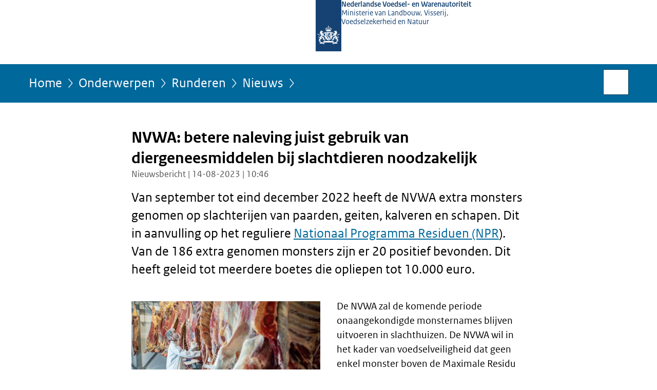

--- FILE ---
content_type: text/html;charset=UTF-8
request_url: https://www.nvwa.nl/onderwerpen/runderen/nieuws/2023/08/14/nvwa-betere-naleving-juist-gebruik-van-diergeneesmiddelen-bij-slachtdieren-noodzakelijk
body_size: 5055
content:
<!doctype html>

<html class="no-js" xml:lang="nl-NL" lang="nl-NL">
<!-- Version: 2025.16.2 -->
<head>
  <meta charset="UTF-8"/>
  <meta name="description" content="Van september tot eind december 2022 heeft de NVWA extra monsters genomen op slachterijen van runderen, varkens, paarden, geiten, kalveren en schapen. Dit in aanvulling op het reguliere Nationaal Programma Residuen (NPR). Van de 186 extra genomen monsters zijn er 20 positief bevonden. Dit heeft geleid tot meerdere boetes die opliepen tot 10.000 euro. De NVWA zal de komende periode onaangekondigde monsternames blijven uitvoeren in slachthuizen. De NVWA wil in het kader van voedselveiligheid dat geen enkel monster boven de Maximale Residu Limiet (MRL) is. Daar waar de MRL wordt overschreden wordt hard opgetreden."/>
<meta name="DCTERMS.description" content="Van september tot eind december 2022 heeft de NVWA extra monsters genomen op slachterijen van runderen, varkens, paarden, geiten, kalveren en schapen. Dit in aanvulling op het reguliere Nationaal Programma Residuen (NPR). Van de 186 extra genomen monsters zijn er 20 positief bevonden. Dit heeft geleid tot meerdere boetes die opliepen tot 10.000 euro. De NVWA zal de komende periode onaangekondigde monsternames blijven uitvoeren in slachthuizen. De NVWA wil in het kader van voedselveiligheid dat geen enkel monster boven de Maximale Residu Limiet (MRL) is. Daar waar de MRL wordt overschreden wordt hard opgetreden."/>
<meta property="og:image" content="https://www.nvwa.nl/binaries/large/content/gallery/nvwa/content-afbeeldingen/dieren-dierlijke-producten/slachthuis/karkassen-in-slachthuis"/>
<title>NVWA: betere naleving juist gebruik van diergeneesmiddelen bij slachtdieren noodzakelijk | Nieuwsbericht | NVWA</title>
<meta name="DCTERMS.title" content="NVWA: betere naleving juist gebruik van diergeneesmiddelen bij slachtdieren noodzakelijk - Nieuwsbericht - NVWA"/>
<meta property="og:title" content="NVWA: betere naleving juist gebruik van diergeneesmiddelen bij slachtdieren noodzakelijk"/>
<meta property="og:description" content="Van september tot eind december 2022 heeft de NVWA extra monsters genomen op slachterijen van paarden, geiten, kalveren en schapen. Dit in aanvulling op het reguliere Nationaal Programma Residuen (NPR). Van de 186 extra genomen monsters zijn er 20 positief bevonden. Dit heeft geleid tot meerdere boetes die opliepen tot 10.000 euro."/>
<meta property="og:type" content="website"/>
<meta property="og:url" content="https://www.nvwa.nl/nieuws-en-media/nieuws/2023/08/14/nvwa-betere-naleving-juist-gebruik-van-diergeneesmiddelen-bij-slachtdieren-noodzakelijk"/>
<link rel="canonical" href="https://www.nvwa.nl/nieuws-en-media/nieuws/2023/08/14/nvwa-betere-naleving-juist-gebruik-van-diergeneesmiddelen-bij-slachtdieren-noodzakelijk"/>
<meta name="viewport" content="width=device-width, initial-scale=1"/>
<meta name="DCTERMS.language" title="XSD.language" content="nl-NL"/>
      <meta name="DCTERMS.creator" title="RIJKSOVERHEID.Organisatie" content="Staf Overig"/>
      <meta name="DCTERMS.identifier" title="XSD.anyURI" content="https://www.nvwa.nl/onderwerpen/runderen/nieuws/2023/08/14/nvwa-betere-naleving-juist-gebruik-van-diergeneesmiddelen-bij-slachtdieren-noodzakelijk"/>

    <meta name="DCTERMS.available" title="DCTERMS.Period" content="start=2023-08-14;"/>
    <meta name="DCTERMS.modified" title="XSD.dateTime" content="2023-08-21T16:08"/>
    <meta name="DCTERMS.issued" title="XSD.dateTime" content="2023-08-14T10:46"/>
    <meta name="DCTERMS.spatial" title="OVERHEID.Koninkrijksdeel" content="Nederland"/>
        <meta name="DCTERMS.publisher" title="RIJKSOVERHEID.Organisatie" content="Ministerie van Landbouw, Natuur en Voedselkwaliteit"/>
    <meta name="DCTERMS.rights" content="CC0 1.0 Universal"/>
    <meta name="DCTERMS.rightsHolder" title="RIJKSOVERHEID.Organisatie" content="Ministerie van Landbouw, Natuur en Voedselkwaliteit"/>
      <!--<meta name="OVERHEID.authority" title="RIJKSOVERHEID.Organisatie" content="Ministerie van Landbouw, Natuur en Voedselkwaliteit"/>-->
      <meta name="DCTERMS.subject" content="Diergeneesmiddelen"/>
    <meta name="DCTERMS.subject" content="Runderen"/>
    <meta name="DCTERMS.subject" content="Schapen en geiten"/>
    <meta name="DCTERMS.type" title="RIJKSOVERHEID.Informatietype" content="nieuwsbericht"/>

    <script nonce="ZDUwNjY0YjI0ZDY1NDcyYjg1NWJjYTEzMDhiNTE2MDg=">
          window.dataLayer = window.dataLayer || [];
          window.dataLayer.push({
            "page_type": "Nieuws",
            "ftg_type": "Informatiegever",
            "subjects": "Diergeneesmiddelen|Runderen|Schapen en geiten",
            "country": "Nederland",
            "issued": "2023-08-14T10:46:10.428+02:00",
            "last_published": "2023-08-21T16:08:07.841+02:00",
            "update": "2023-08-14T10:46:00.000+02:00",
            "publisher": "Ministerie van Landbouw, Natuur en Voedselkwaliteit",
            "language": "nl-NL",
            "uuid": "afe54250-b6ff-4763-be7c-73f347c3c36c",
            "search_category": "",
            "search_keyword": "",
            "search_count": ""
          });
        </script>
      <link rel="shortcut icon" href="/binaries/content/assets/nvwa/iconen/favicon.ico" type="image/x-icon"/>
<link rel="icon" sizes="192x192" href="/binaries/content/assets/nvwa/iconen/touch-icon.png"/>
<link rel="apple-touch-icon" href="/binaries/content/assets/nvwa/iconen/apple-touch-icon.png"/>
<link rel="stylesheet" href="/webfiles/1750025320430/presentation/responsive.css" type="text/css" media="all"/>
<link rel="preload" href="/webfiles/1750025320430/presentation/responsive.css" as="style" >

<link rel="stylesheet" href="/webfiles/1750025320430/presentation/themes/nvwa.css" type="text/css" media="all"/>
    <link rel="preload" href="/binaries/content/gallery/nvwa/channel-afbeeldingen/beeldmerk-rijksoverheid-desktop.svg" as="image">
<link rel="preload" href="/webfiles/1750025320430/behaviour/core.js" as="script">

</head>

<body id="government" data-scriptpath="/webfiles/1750025320430/behaviour"
      
        class="portalclass"
      data-hartbeattrackingtimer="0" data-cookieinfourl="cookies" data-cookiebody="{sitenaam} gebruikt cookies om het gebruik van de website te analyseren en het gebruiksgemak te verbeteren. Lees meer over" data-cookieurltext="cookies" data-stats="type:news;thema:-;subject:runderen|diergeneesmiddelen|schapen en geiten" >

<script nonce="ZDUwNjY0YjI0ZDY1NDcyYjg1NWJjYTEzMDhiNTE2MDg=">
          (function(window, document, dataLayerName, id) {
            window[dataLayerName]=window[dataLayerName]||[],window[dataLayerName].push({start:(new Date).getTime(),event:"stg.start"});var scripts=document.getElementsByTagName('script')[0],tags=document.createElement('script');
            function stgCreateCookie(a,b,c){var d="";if(c){var e=new Date;e.setTime(e.getTime()+24*c*60*60*1e3),d="; expires="+e.toUTCString()}document.cookie=a+"="+b+d+"; path=/"}
            var isStgDebug=(window.location.href.match("stg_debug")||document.cookie.match("stg_debug"))&&!window.location.href.match("stg_disable_debug");stgCreateCookie("stg_debug",isStgDebug?1:"",isStgDebug?14:-1);
            var qP=[];dataLayerName!=="dataLayer"&&qP.push("data_layer_name="+dataLayerName),isStgDebug&&qP.push("stg_debug");var qPString=qP.length>0?("?"+qP.join("&")):"";
            tags.async=!0,tags.src="//statistiek.rijksoverheid.nl/containers/"+id+".js"+qPString,scripts.parentNode.insertBefore(tags,scripts);
            !function(a,n,i){a[n]=a[n]||{};for(var c=0;c<i.length;c++)!function(i){a[n][i]=a[n][i]||{},a[n][i].api=a[n][i].api||function(){var a=[].slice.call(arguments,0);"string"==typeof a[0]&&window[dataLayerName].push({event:n+"."+i+":"+a[0],parameters:[].slice.call(arguments,1)})}}(i[c])}(window,"ppms",["tm","cm"]);
          })(window, document, 'dataLayer', '2a29c6c3-69ab-47de-be33-273a72df42c5');
        </script><noscript><iframe src="//statistiek.rijksoverheid.nl/containers/2a29c6c3-69ab-47de-be33-273a72df42c5/noscript.html" height="0" width="0" style="display:none;visibility:hidden"></iframe></noscript>
      <div id="mainwrapper">
  <header>

  <div class="skiplinks">
    <a href="#content-wrapper">Ga direct naar inhoud</a>
  </div>

  <div class="logo">
  <div class="logo__wrapper">
    <a href="/" class="logo__link">
          <figure class="logo__figure">
  <img src="/binaries/content/gallery/nvwa/channel-afbeeldingen/beeldmerk-rijksoverheid-desktop.svg" data-fallback="/binaries/svg/content/gallery/nvwa/channel-afbeeldingen/beeldmerk-rijksoverheid.svg" alt="Naar de homepage van NVWA" id="logotype"/>
  <figcaption class="logo__text">
    <span class="logo__sender">Nederlandse Voedsel- en Warenautoriteit</span>
    <span class="logo__ministry">Ministerie van Landbouw, Visserij, Voedselzekerheid en Natuur</span>
    </figcaption>
</figure>
</a>
      </div>
</div>
</header>
<div id="navBar">
  <div class="wrapper">
    <nav class="breadCrumbNav" aria-labelledby="breadCrumbNavLabel">
  <span class="assistive" id="breadCrumbNavLabel">U bevindt zich hier:</span>
  <a href="/">Home</a>
      <a href="/onderwerpen">Onderwerpen</a>
      <a href="/onderwerpen/runderen">Runderen</a>
      <a href="/onderwerpen/runderen/nieuws">Nieuws</a>
      <span class="assistive" aria-current="page">NVWA: betere naleving juist gebruik van diergeneesmiddelen bij slachtdieren noodzakelijk</span>
          </nav>
<div id="searchForm" role="search" class="searchForm" data-search-closed="Open zoekveld" data-search-opened="Start zoeken">
  <form novalidate method="get" action="/zoeken" id="search-form" data-clearcontent="Invoer wissen">
    <label for="search-keyword">Zoeken binnen NVWA</label>
    <input type="text" id="search-keyword" class="searchInput" name="trefwoord"
      title="Typ hier uw zoektermen" placeholder="Zoeken" />
    <button id="search-submit" class="searchSubmit" name="search-submit" type="submit" 
        title="Start zoeken">
      Zoek</button>
  </form>
</div>
</div>
</div><main id="content-wrapper" tabindex="-1">
  
  <div class="wrapper">
    <div class="article content">
  <h1 class="news">
      NVWA: betere naleving juist gebruik van diergeneesmiddelen bij slachtdieren noodzakelijk</h1>
<p class="article-meta">
  Nieuwsbericht | 14-08-2023 | 10:46</p><div class="intro"><p>Van september tot eind december 2022 heeft de NVWA extra monsters genomen op slachterijen van paarden, geiten, kalveren en schapen. Dit in aanvulling op het reguliere <a href="/onderwerpen/vlees-en-vleesproducten/ongewenste-stoffen-in-vlees-en-andere-dierlijke-producten/resultaten-monitoringsprogrammas">Nationaal Programma Residuen (NPR</a>). Van de 186 extra genomen monsters zijn er 20 positief bevonden. Dit heeft geleid tot meerdere boetes die opliepen tot 10.000 euro.</p></div>
  <div class="contentBox">
<div class="content-image-left">
    <figure class="img-container">
    <img
        
          data-closeimage="Afbeelding sluiten"
          src="/binaries/medium/content/gallery/nvwa/content-afbeeldingen/dieren-dierlijke-producten/slachthuis/karkassen-in-slachthuis"
        
          alt="Karkassen in slachthuis">
    <footer><small class="copyright">
      Beeld: <span>&copy;</span>NVWA</small></footer>
  </figure>
  </div>
<p>De NVWA zal de komende periode onaangekondigde monsternames blijven uitvoeren in slachthuizen. De NVWA wil in het kader van voedselveiligheid dat geen enkel monster boven de Maximale Residu Limiet (MRL) is. Daar waar de MRL wordt overschreden wordt hard opgetreden.</p>

<p>In september 2022 is de pilot monsternames gestart. Met deze pilot heeft de NVWA een beter beeld gekregen van het gehalte diergeneesmiddelen in roodvlees. Deze resultaten gaan over (kleine) herkauwers en het paard. De <a href="/onderwerpen/diergeneesmiddelen/inspectieresultaten-diergeneesmiddelen/2022/extra-monstername-slachtvee">resultaten van de gehele pilot</a> zijn hier te lezen.</p></div>
<h2>MRL overschreden</h2>
        <p>Nog altijd ziet de NVWA MRL overschrijdingen in geslachte dieren. De karkassen en de bijproducten worden dan vernietigd. Wanneer een dier medicijnen toegediend heeft gekregen in een periode voorafgaand aan de slacht, moet dit op een VKI formulier worden gemeld. Dit was niet bij alle dieren op orde, hiervoor zijn schriftelijke waarschuwingen opgemaakt. De boete van 10.000 euro is voor het behandelen van een melkgeit met een geregistreerde pijnstiller, die niet is geregistreerd voor deze diersoort.</p>

<p>Verder valt op dat na de behandeling van boerderijdieren met medicijnen niet altijd voldoende rekening wordt gehouden met de wachttermijn, terwijl dit wel belangrijk is. De veehouder is verantwoordelijk om deze wachttijd in acht te nemen.</p><h2>Speerpunten toezicht komende periode</h2>
        <p>Gezien de uitkomsten van de pilot zal de NVWA aan de hand van extra monsternames erop blijven letten dat het toedienen van diergeneesmiddelen niet leidt tot problemen voor de voedselveiligheid.</p>

<p>De extra monsternames in de komende periode worden niet aangekondigd. De NVWA vindt het belangrijk dat de sector zijn verantwoordelijkheid neemt en spoort sectorpartijen aan om onderling afspraken te maken over een goede naleving binnen de vleesketen. Denk hierbij aan het alert blijven op het juist invullen van de VKI-formulieren en het respecteren van de benodigde wachttijd na toediening van diergeneesmiddelen.</p><h2>Meer informatie</h2>
        <p>Voor vragen over dit nieuwsbericht kunnen journalisten contact opnemen met het team persvoorlichting van de NVWA, telefoonnummer (088) 22 33 700.</p>

<p>Consumenten en bedrijven kunnen contact opnemen met het <a href="/over-de-nvwa/contact">Klantcontactcentrum</a> of 0900-03 88.</p></div>
<div class="fullWidthSection">
  </div><aside>

  <div class="brick linkBlock">
    <h2>Zie ook</h2>

    <ul>
  <!-- stub for overriding -->
<li>
  <a href="/onderwerpen/diergeneesmiddelen/inspectieresultaten-diergeneesmiddelen/2022/extra-monstername-slachtvee">
            Inspectieresultaten extra monstername slachtvee 2022</a>
        </li>
<!-- stub for overriding -->
<li>
  <a href="/onderwerpen/diergeneesmiddelen">
            Diergeneesmiddelen</a>
        <span class="meta">
              Onderwerp</span>
          </li>
<!-- stub for overriding -->
<li>
  <a href="/onderwerpen/schapen-en-geiten">
            Schapen en geiten</a>
        <span class="meta">
              Onderwerp</span>
          </li>
<!-- stub for overriding -->
<li>
  <a href="/diergezondheid">
            Diergezondheid</a>
        </li>
</ul></div>
</aside><div id="follow-up">
    <div class="block">
      <div class="sharing">
    <h2>Deel deze pagina</h2>
    <ul class="common">
      <li>
          <a href="https://twitter.com/share?url=https%3A%2F%2Fwww.nvwa.nl%2Fonderwerpen%2Frunderen%2Fnieuws%2F2023%2F08%2F14%2Fnvwa-betere-naleving-juist-gebruik-van-diergeneesmiddelen-bij-slachtdieren-noodzakelijk&amp;text=NVWA%3A+betere+naleving+juist+gebruik+van+diergeneesmiddelen+bij+slachtdieren+noodzakelijk" class="twitter">
            Deel deze pagina op uw eigen account op X</a>
        </li>
      <li>
          <a href="https://www.facebook.com/sharer.php?u=https%3A%2F%2Fwww.nvwa.nl%2Fonderwerpen%2Frunderen%2Fnieuws%2F2023%2F08%2F14%2Fnvwa-betere-naleving-juist-gebruik-van-diergeneesmiddelen-bij-slachtdieren-noodzakelijk" class="facebook">
            Deel deze pagina op uw eigen account op Facebook</a>
        </li>
      <li>
          <a href="https://www.linkedin.com/shareArticle?mini=true&amp;url=https%3A%2F%2Fwww.nvwa.nl%2Fonderwerpen%2Frunderen%2Fnieuws%2F2023%2F08%2F14%2Fnvwa-betere-naleving-juist-gebruik-van-diergeneesmiddelen-bij-slachtdieren-noodzakelijk&amp;title=NVWA%3A+betere+naleving+juist+gebruik+van+diergeneesmiddelen+bij+slachtdieren+noodzakelijk&amp;source=NVWA&amp;summary=Van+september+tot+eind+december+2022+heeft+de+NVWA+extra+monsters+genomen+op+slachterijen+van+paarden%2C+geiten%2C+kalveren+en+schapen.+Dit+in+aanvulling+op+het+reguliere+Nationaal+Programma+Residuen+%28NPR%29.+Van+de+186+extra+genomen+monsters+zijn+er+20+positief+bevonden.+Dit+heeft+geleid+tot+meerdere+boetes+die+opliepen+tot+10.000+euro." class="linkedin">
            Deel deze pagina op uw eigen account op LinkedIn</a>
        </li>
      </ul>
  </div>
</div>
  </div>
</div>
  
</main>
<footer class="site-footer">
  <div class="wrapper">

    <div class="payoff">
          <span>Samen staan we voor de veiligheid van mens, dier en natuur.<br>Nu en in de toekomst.</span>
        </div>

      <div class="column">
    <h2>Service</h2>
    <ul>

    <li >
        <a href="/nieuws-en-media">Actueel</a>
      </li>
    <li >
        <a href="https://www.nvwa.nl/sitemap">Sitemap</a>
      </li>
    <li >
        <a href="/abonneren">Abonneren</a>
      </li>
    <li >
        <a href="/archief">Archief</a>
      </li>
    <li >
        <a href="/documenten">Documenten</a>
      </li>
    <li >
        <a href="/help">Help</a>
      </li>
    </ul>
</div>
<div class="column">
    <h2>Over deze site</h2>
    <ul>

    <li >
        <a href="/copyright">Copyright</a>
      </li>
    <li >
        <a href="/privacy">Privacy</a>
      </li>
    <li >
        <a href="/cookies">Cookies</a>
      </li>
    <li >
        <a href="/toegankelijkheid">Toegankelijkheid</a>
      </li>
    <li >
        <a href="/kwetsbaarheid-melden">Kwetsbaarheid melden</a>
      </li>
    </ul>
</div>
</div>

  <nav class="languages" aria-labelledby="languageMenuLabel">
    <div class="languages__wrapper">
      <p id="languageMenuLabel" class="languages__label">Deze website in andere talen:</p>
  <ul class="languages__list">
    <li class="languages__list-item ">
         <a href="https://english.nvwa.nl/" class="languages__link" lang="en">English</a>
            </li>
    </ul>
</div>
  </nav>
</footer>
</div>

<!--[if (gt IE 10)|!(IE)]><!-->
<script src="/webfiles/1750025320430/behaviour/core.js"></script>
<!--<![endif]-->

</body>
</html>
